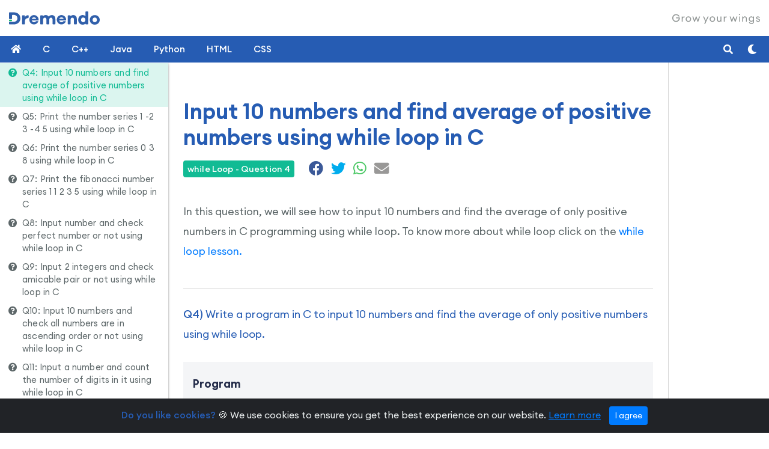

--- FILE ---
content_type: text/html; charset=UTF-8
request_url: https://www.dremendo.com/c-programming-tutorial/c-while-loop-questions/q4-input-10-numbers-and-find-average-of-positive-numbers-in-c
body_size: 6421
content:

<!DOCTYPE html>
<html lang="en">
<head>
    <!-- google tag manager head -->
    <!-- Google Tag Manager -->
<script>(function(w,d,s,l,i){w[l]=w[l]||[];w[l].push({'gtm.start':
            new Date().getTime(),event:'gtm.js'});var f=d.getElementsByTagName(s)[0],
        j=d.createElement(s),dl=l!='dataLayer'?'&l='+l:'';j.async=true;j.src=
        'https://www.googletagmanager.com/gtm.js?id='+i+dl;f.parentNode.insertBefore(j,f);
    })(window,document,'script','dataLayer','GTM-TM28X2S');</script>
<!-- End Google Tag Manager -->


<!-- google adsense code -->
<!--<script async src="https://pagead2.googlesyndication.com/pagead/js/adsbygoogle.js?client=ca-pub-1638449468497050"
     crossorigin="anonymous"></script>-->
<!-- google adsense code end -->


    <meta charset="utf-8">
    <meta http-equiv="X-UA-Compatible" content="IE=edge">
    <meta name="viewport" content="width=device-width, initial-scale=1">
    <title>Input 10 numbers and find average of positive numbers using while loop in C | Dremendo</title>
    <meta name="description" content="Write a program in C to input 10 numbers and find the average of only positive numbers using while loop.">

    <!-- meta-link -->
    <!-- iOS -->
<meta name="apple-mobile-web-app-title" content="Dremendo">
<meta name="apple-mobile-web-app-status-bar-style" content="default">

<!-- Main Link Tags  -->
<link rel="icon" type="image/png" sizes="16x16" href="https://www.dremendo.com/pwa/icons/favicon-16x16.png">
<link rel="icon" type="image/png" sizes="32x32" href="https://www.dremendo.com/pwa/icons/favicon-32x32.png">
<link rel="icon" type="image/png" sizes="96x96" href="https://www.dremendo.com/pwa/icons/favicon-96x96.png">

<!-- Android  -->
<link rel="icon" sizes="128x128" href="https://www.dremendo.com/pwa/icons/android-icon-128x128.png">
<link rel="icon" sizes="192x192" href="https://www.dremendo.com/pwa/icons/android-icon-192x192.png">

<!-- iOS  -->
<link rel="apple-touch-icon" sizes="57x57" href="https://www.dremendo.com/pwa/icons/apple-icon-57x57.png">
<link rel="apple-touch-icon" sizes="60x60" href="https://www.dremendo.com/pwa/icons/apple-icon-60x60.png">
<link rel="apple-touch-icon" sizes="72x72" href="https://www.dremendo.com/pwa/icons/apple-icon-72x72.png">
<link rel="apple-touch-icon" sizes="76x76" href="https://www.dremendo.com/pwa/icons/apple-icon-76x76.png">
<link rel="apple-touch-icon" sizes="114x114" href="https://www.dremendo.com/pwa/icons/apple-icon-114x114.png">
<link rel="apple-touch-icon" sizes="120x120" href="https://www.dremendo.com/pwa/icons/apple-icon-120x120.png">
<link rel="apple-touch-icon" sizes="152x152" href="https://www.dremendo.com/pwa/icons/apple-icon-152x152.png">
<link rel="apple-touch-icon" sizes="167x167" href="https://www.dremendo.com/pwa/icons/apple-icon-167x167.png">
<link rel="apple-touch-icon" sizes="180x180" href="https://www.dremendo.com/pwa/icons/apple-icon-180x180.png">

<!-- Progressive Web App (PWA) Manifest.json  -->
<link rel="manifest" href="https://www.dremendo.com/pwa/manifest.json">

<!-- Android  -->
<meta name="theme-color" content="#305faa">
    <link rel="canonical" href="https://www.dremendo.com/c-programming-tutorial/c-while-loop-questions/q4-input-10-numbers-and-find-average-of-positive-numbers-in-c">

    <!-- Open Graph / Facebook -->
    <meta property="og:type" content="website">
    <meta property="og:site_name" content="Dremendo">
    <meta property="og:url" content="https://www.dremendo.com/c-programming-tutorial/c-while-loop-questions/q4-input-10-numbers-and-find-average-of-positive-numbers-in-c">
    <meta property="og:title" content="Input 10 numbers and find average of positive numbers using while loop in C | Dremendo">
    <meta property="og:description" content="Write a program in C to input 10 numbers and find the average of only positive numbers using while loop.">
    <meta property="og:image" content="https://www.dremendo.com/c-programming-tutorial/images/c-tutorial-share-large.png?nocache=786123">

    <!-- for Whatsapp -->
    <meta property="og:image" content="https://www.dremendo.com/c-programming-tutorial/images/c-tutorial-share-small.png?nocache=786123">
    <meta property="og:image:width" content="400">
    <meta property="og:image:height" content="400">

    <!-- Twitter -->
    <meta property="twitter:card" content="summary_large_image">
    <meta property="twitter:url" content="https://www.dremendo.com/c-programming-tutorial/c-while-loop-questions/q4-input-10-numbers-and-find-average-of-positive-numbers-in-c">
    <meta property="twitter:title" content="Input 10 numbers and find average of positive numbers using while loop in C | Dremendo">
    <meta property="twitter:description" content="Write a program in C to input 10 numbers and find the average of only positive numbers using while loop.">
    <meta property="twitter:image" content="https://www.dremendo.com/c-programming-tutorial/images/c-tutorial-share-large.png?nocache=786123">

    <!-- Preload Font Files -->
    <link rel="preload" href="https://www.dremendo.com/fonts/EuclidCircularA-Bold.woff2" as="font" type="font/woff2" crossorigin="">
    <link rel="preload" href="https://www.dremendo.com/fonts/EuclidCircularA-Regular.woff2" as="font" type="font/woff2" crossorigin="">
    <link rel="preload" href="https://www.dremendo.com/fonts/EuclidCircularA-SemiBold.woff2" as="font" type="font/woff2" crossorigin="">
    <link rel="preload" href="https://www.dremendo.com/fonts/EuclidCircularA-Medium.woff2" as="font" type="font/woff2" crossorigin="">

    <!-- All CSS Files -->
    <link rel="stylesheet" href="https://www.dremendo.com/css/bootstrap-4.3.1.css">
    <link rel="stylesheet" href="https://www.dremendo.com/css/tutorial.css">
    <link rel="stylesheet" href="https://www.dremendo.com/prism/prism.css">
    <link rel="stylesheet" href="https://www.dremendo.com/css/fontawesome/css/all.css">
    <link rel="stylesheet" href="https://www.dremendo.com/fonts/stylesheet.css">

    <!-- All JavaScript Files -->
    <script defer id='jQueryScript' src="https://www.dremendo.com/js/jquery-3.3.1.min.js"></script>
    <script defer src="https://www.dremendo.com/js/bootstrap-4.3.1.min.js"></script>
    <script defer src="https://www.dremendo.com/js/side-menu.js"></script>
    <script defer src="https://www.dremendo.com/prism/prism.js"></script>
</head>

<body>

<!-- google tag manager body -->
<!-- Google Tag Manager (noscript) -->
<noscript><iframe src="https://www.googletagmanager.com/ns.html?id=GTM-TM28X2S"
                  height="0" width="0" style="display:none;visibility:hidden"></iframe></noscript>
<!-- End Google Tag Manager (noscript) -->
<!-- include the header -->
<div class="container-fluid brand">
    <div class="row">
        <div class="col-md-12">
            <a href="https://www.dremendo.com"><img src="https://www.dremendo.com/images/logo.svg" alt="Dremendo" id="dremendo-logo" width="151"></a>
            <h6 class="tag-line"><img src="https://www.dremendo.com/images/tagline.svg" alt="Dremendo Tag Line" id="tagline"></h6>
        </div>
    </div>
</div>

<script>
    // theme setting
    if (localStorage.getItem('theme') == 'dark'){
        document.body.className += "dark-mode";
        document.getElementById('dremendo-logo').setAttribute('src','https://www.dremendo.com/images/logo-white.svg');
    } else {
        document.body.className += "light-mode";
        document.getElementById('dremendo-logo').setAttribute('src','https://www.dremendo.com/images/logo.svg');
    }
</script>

<div class="header">
    <!-- Toggle Button -->
    <div id="menu-button"><i class="fas fa-bars"></i></div>
    <!-- Menu Links -->
    <ul class="header-menu">
        <li>
            <a class="menu-link menu-1" href="https://www.dremendo.com/"><i class="fas fa-home" title="Dremendo"></i></a>
        </li>
        <li>
            <a class="menu-link menu-2" href="https://www.dremendo.com/c-programming-tutorial/" title="Learn C">C</a>
        </li>
        <li>
            <a class="menu-link menu-3" href="https://www.dremendo.com/cpp-programming-tutorial/" title="Learn C++">C++</a>
        </li>
        <li>
            <a class="menu-link menu-4" href="https://www.dremendo.com/java-programming-tutorial/" title="Learn Java">Java</a>
        </li>
        <li>
            <a class="menu-link menu-5" href="https://www.dremendo.com/python-programming-tutorial/" title="Learn Python">Python</a>
        </li>
        <li>
            <a class="menu-link menu-6" href="https://www.dremendo.com/html-tutorial/" title="Learn HTML">HTML</a>
        </li>
        <li>
            <a class="menu-link menu-7" href="https://www.dremendo.com/css-tutorial/" title="Learn CSS">CSS</a>
        </li>
        <li>
            <span class="more-menu">More <i class="fas fa-caret-down"></i></span>
            <div class="mega-menu">
                <div class="container">
                    <div class="row">
                        <div class="col-md-12">
                            <ul class="mega-link">
                                <li><a href="https://www.dremendo.com/c-programming-tutorial/" title="C Programming Tutorial">C Tutorial</a></li>
                                <li><a href="https://www.dremendo.com/cpp-programming-tutorial/" title="C++ Programming Tutorial">C++ Tutorial</a></li>
                                <li><a href="https://www.dremendo.com/java-programming-tutorial/" title="Java Programming Tutorial">Java Tutorial</a></li>
                                <li><a href="https://www.dremendo.com/python-programming-tutorial/" title="Python Programming Tutorial">Python Tutorial</a></li>
                                <li><a href="https://www.dremendo.com/html-tutorial/" title="HTML Tutorial">HTML Tutorial</a></li>
                                <li><a href="https://www.dremendo.com/css-tutorial/" title="CSS Tutorial">CSS Tutorial</a></li>
                            </ul>
                        </div>
                    </div>
                </div>
            </div>
        </li>
    </ul>
    <div class="search-container">
        <div id="google-cse">
            <!--<script async src="https://cse.google.com/cse.js?cx=d63d927168e6d4925"></script>-->
            <div class="gcse-search"></div>
        </div>
    </div>

    <div class="theme-button" title="Dark Mode">
        <i class="fas"></i>
    </div>

    <div class="search-button">
        <i class="fas fa-search"></i>
    </div>

</div>

<!-- side-bar menu -->
<div class="side-menu-container">
    <div class="sidebar-menu">
        <a class="course" href="https://www.dremendo.com/c-programming-tutorial/c-while-loop" title="C while Loop">C while Loop</a>

        <ul class="menu">
            <li class="topic-heading" id="topic1">
                <div class="topic">C while Loop Questions</div>
                <ul class="sub-menu">
                    <li id="topic1-a"><a href="https://www.dremendo.com/c-programming-tutorial/c-while-loop-questions/q1-find-sum-of-1st-10-odd-numbers-in-c" class="menu-item" title="Q1: Find sum of 1st 10 odd numbers using while loop in C">
                            <span class="topic-icon"><i class="fas fa-question-circle"></i></span>Q1: Find sum of 1st 10 odd numbers using while loop in C</a></li>
                    <li id="topic1-b"><a href="https://www.dremendo.com/c-programming-tutorial/c-while-loop-questions/q2-find-sum-of-all-3-digit-even-numbers-in-c" class="menu-item" title="Q2: Find sum of all 3 digit even numbers using while loop in C">
                            <span class="topic-icon"><i class="fas fa-question-circle"></i></span>Q2: Find sum of all 3 digit even numbers using while loop in C</a></li>
                    <li id="topic1-c"><a href="https://www.dremendo.com/c-programming-tutorial/c-while-loop-questions/q3-input-10-numbers-and-print-the-smallest-in-c" class="menu-item" title="Q3: Input 10 numbers and print the smallest using while loop in C">
                            <span class="topic-icon"><i class="fas fa-question-circle"></i></span>Q3: Input 10 numbers and print the smallest using while loop in C</a></li>
                    <li id="topic1-d"><a href="https://www.dremendo.com/c-programming-tutorial/c-while-loop-questions/q4-input-10-numbers-and-find-average-of-positive-numbers-in-c" class="menu-item" title="Q4: Input 10 numbers and find average of positive numbers using while loop in C">
                            <span class="topic-icon"><i class="fas fa-question-circle"></i></span>Q4: Input 10 numbers and find average of positive numbers using while loop in C</a></li>
                    <li id="topic1-e"><a href="https://www.dremendo.com/c-programming-tutorial/c-while-loop-questions/q5-print-the-number-series-1-23-45-in-c" class="menu-item" title="Q5: Print the number series 1 -2 3 -4 5 using while loop in C">
                            <span class="topic-icon"><i class="fas fa-question-circle"></i></span>Q5: Print the number series 1 -2 3 -4 5 using while loop in C</a></li>
                    <li id="topic1-f"><a href="https://www.dremendo.com/c-programming-tutorial/c-while-loop-questions/q6-print-the-number-series-0-3-8-in-c" class="menu-item" title="Q6: Print the number series 0 3 8 using while loop in C">
                            <span class="topic-icon"><i class="fas fa-question-circle"></i></span>Q6: Print the number series 0 3 8 using while loop in C</a></li>
                    <li id="topic1-g"><a href="https://www.dremendo.com/c-programming-tutorial/c-while-loop-questions/q7-print-the-fibonacci-number-series-1-1-2-3-5-in-c" class="menu-item" title="Q7: Print the fibonacci number series 1 1 2 3 5 using while loop in C">
                            <span class="topic-icon"><i class="fas fa-question-circle"></i></span>Q7: Print the fibonacci number series 1 1 2 3 5 using while loop in C</a></li>
                    <li id="topic1-h"><a href="https://www.dremendo.com/c-programming-tutorial/c-while-loop-questions/q8-input-number-and-check-perfect-number-or-not-in-c" class="menu-item" title="Q8: Input number and check perfect number or not using while loop in C">
                            <span class="topic-icon"><i class="fas fa-question-circle"></i></span>Q8: Input number and check perfect number or not using while loop in C</a></li>
                    <li id="topic1-i"><a href="https://www.dremendo.com/c-programming-tutorial/c-while-loop-questions/q9-input-2-integers-and-check-amicable-pair-or-not-in-c" class="menu-item" title="Q9: Input 2 integers and check amicable pair or not using while loop in C">
                            <span class="topic-icon"><i class="fas fa-question-circle"></i></span>Q9: Input 2 integers and check amicable pair or not using while loop in C</a></li>
                    <li id="topic1-j"><a href="https://www.dremendo.com/c-programming-tutorial/c-while-loop-questions/q10-input-10-numbers-and-check-ascending-order-or-not-in-c" class="menu-item" title="Q10: Input 10 numbers and check all numbers are in ascending order or not using while loop in C">
                            <span class="topic-icon"><i class="fas fa-question-circle"></i></span>Q10: Input 10 numbers and check all numbers are in ascending order or not using while loop in C</a></li>
                    <li id="topic1-k"><a href="https://www.dremendo.com/c-programming-tutorial/c-while-loop-questions/q11-input-number-and-count-digits-in-c" class="menu-item" title="Q11: Input a number and count the number of digits in it using while loop in C">
                            <span class="topic-icon"><i class="fas fa-question-circle"></i></span>Q11: Input a number and count the number of digits in it using while loop in C</a></li>
                    <li id="topic1-l"><a href="https://www.dremendo.com/c-programming-tutorial/c-while-loop-questions/q12-input-number-and-check-all-digits-even-or-not-in-c" class="menu-item" title="Q12: Input a number and check whether all digits are even or not using while loop in C">
                            <span class="topic-icon"><i class="fas fa-question-circle"></i></span>Q12: Input a number and check whether all digits are even or not using while loop in C</a></li>
                    <li id="topic1-m"><a href="https://www.dremendo.com/c-programming-tutorial/c-while-loop-questions/q13-input-number-and-check-digits-in-ascending-order-or-not-in-c" class="menu-item" title="Q13: Input a number and check digits are in ascending order or not using while loop in C">
                            <span class="topic-icon"><i class="fas fa-question-circle"></i></span>Q13: Input a number and check digits are in ascending order or not using while loop in C</a></li>
                    <li id="topic1-n"><a href="https://www.dremendo.com/c-programming-tutorial/c-while-loop-questions/q14-input-number-and-check-palindrome-number-or-not-in-c" class="menu-item" title="Q14: Input a number and check it is a palindrome number or not using while loop in C">
                            <span class="topic-icon"><i class="fas fa-question-circle"></i></span>Q14: Input a number and check it is a palindrome number or not using while loop in C</a></li>
                    <li id="topic1-o"><a href="https://www.dremendo.com/c-programming-tutorial/c-while-loop-questions/q15-input-number-and-check-armstrong-number-or-not-in-c" class="menu-item" title="Q15: Input a number and check it is an armstrong number or not using while loop in C">
                            <span class="topic-icon"><i class="fas fa-question-circle"></i></span>Q15: Input a number and check it is an armstrong number or not using while loop in C</a></li>

                    <li id="topic1-g"><a href="https://www.dremendo.com/c-programming-tutorial/c-do-while-loop" class="menu-item" title="C do while Loop">
                            <span class="topic-icon"><i class="fas fa-play-circle"></i></span>C do while Loop</a></li>
                </ul>
            </li>
        </ul>
        <br>
    </div>
</div>

<!-- website content -->
<div class="site-content">
    <div class="container-fluid">
        <div class="row">
            <div class="col-lg-10 page-content">

                <!--space for google ad sense-->
                <div class="row">
                    <div class="col-lg-12">
                        <!-- Ezoic - top_of_page - top_of_page -->
                        <div id="ezoic-pub-ad-placeholder-103"></div>
                        <!-- End Ezoic - top_of_page - top_of_page -->
                    </div>
                </div>

                <div class="row">
                    <div class="col-md-12">
                        <h1>Input 10 numbers and find average of positive numbers using while loop in C</h1>
                        <h6 class="badge badge-success">while Loop - Question 4</h6>
                        <div class="share">
                            <a href="https://facebook.com/sharer/sharer.php?u=https://www.dremendo.com/c-programming-tutorial/c-while-loop-questions/q4-input-10-numbers-and-find-average-of-positive-numbers-in-c" target="_blank" title="Share on Facebook"><i class="fab fa-facebook"></i></a>
                            <a class="twitter-share-button" href="https://twitter.com/intent/tweet?url=https://www.dremendo.com/c-programming-tutorial/c-while-loop-questions/q4-input-10-numbers-and-find-average-of-positive-numbers-in-c" target="_blank" title="Share on Twitter"><i class="fab fa-twitter"></i></a>
                            <a href="https://api.whatsapp.com/send?text=https://www.dremendo.com/c-programming-tutorial/c-while-loop-questions/q4-input-10-numbers-and-find-average-of-positive-numbers-in-c" target="_blank" title="Share on Whatsapp"><i class="fab fa-whatsapp"></i></a>
                            <a href="/cdn-cgi/l/email-protection#[base64]" target="_blank" title="Share on Email"><i class="fas fa-envelope"></i></a>
                        </div>
                        <div class="topic-description">
                            <p>In this question, we will see how to input 10 numbers and find the average of only positive numbers in C programming using while loop. To know more about while loop click on the <a href="https://www.dremendo.com/c-programming-tutorial/c-while-loop" class="links" title="C while Loop Lesson" target="_blank">while loop lesson.</a></p>
                        </div>
                    </div>
                </div>
                <div class="topic-divider"></div>
                <div class="row">
                    <div class="col-md-12">
                        <p class="dr-p add-mr-tp para-color"><b>Q4)</b> Write a program in C to input 10 numbers and find the average of only positive numbers using while loop.</p>
                        <div class="solution">
                            <div class="example-panel">
                                <h4>Program</h4>
                                <div class="example-container remove-mr-bt">
                                <pre class="line-numbers"><code class="language-c">#include &lt;stdio.h&gt;
#include &lt;conio.h&gt;

int main()
{
    int i=1,n,sum=0,c=0;
    float avg=0;

    printf("Enter 10 numbers\n");
    while(i&lt;=10)
    {
        scanf("%d",&n);
        if(n&gt;0)
        {
            sum=sum+n;
            c=c+1;
            avg=sum/(float)c;
        }

        i=i+1;
    }
    printf("Average of positive numbers = %f",avg);
    return 0;
}</code></pre>
                                </div>
                            </div>

                            <div class="output-panel">
                                <h4>Output</h4>
                                <div class="output-container">
        <pre>Enter 10 numbers
-12
-6
12
-4
20
3
-89
-51
-7
5
Average of positive numbers = 10.000000</pre>
                                </div>
                            </div>
                        </div>

                    </div>
                </div>

                <div class="row hide-video">
                    <div class="col-md-12">
                        <div class="embed-responsive embed-responsive-16by9 video-tutorial"
                             data-yt-url="https://www.youtube.com/embed/qMKvgR5hUDY?rel=0&showinfo=0&autoplay=1">
                            <img src="https://www.dremendo.com/c-programming-tutorial/images/c-tutorial.jpg" class="img-fluid" id="video-poster"
                                 alt="video-poster">
                        </div>
                    </div>
                </div>

                <!--<div class="row">
                    <div class="col-md-12">

                    </div>
                </div>-->

                <br>
                <div class="lesson-browser">
                    <a href="#" class="btn prev-btn color-btn"><i
                                class="fas fa-angle-left"></i>
                        Previous</a>
                    <a href="#" class="btn next-btn color-btn">Next <i
                                class="fas fa-angle-right"></i></a>
                </div>
            </div>

            <div class="col-lg-2 sidebar-content">
                <div class="row remove-row-margin">
                    <!--space for google ad sense-->
                    <div class="col-lg-12 remove-col-padding">
                        <!--<img src="https://www.dremendo.com/images/right_top_add.jpg" alt="ads"
                            class="img-fluid d-block m-auto stick-ads">-->

                        <!-- Ezoic - sidebar_floating_1 - sidebar_floating_1 -->
                        <div id="ezoic-pub-ad-placeholder-113"></div>
                        <!-- End Ezoic - sidebar_floating_1 - sidebar_floating_1 -->
                    </div>
                </div>
            </div>
        </div>

        <div class="row content-footer">
            <div class="col-lg-12">
                <!--space for google ad sense-->
                <!--<img src="https://www.dremendo.com/images/bottom_add.jpg" alt="ads"
                             class="img-fluid d-block m-auto">-->

                <!-- Ezoic - bottom_of_page - bottom_of_page -->
                <div id="ezoic-pub-ad-placeholder-105"></div>
                <!-- End Ezoic - bottom_of_page - bottom_of_page -->
            </div>
        </div>
    </div>

    <!--include the footer-->
    <div class="container-fluid footer">
    <div class="line-bar3"></div>
    <div class="container">
        <div class="row">
            <div class="col-lg-4 info1">
                <a href="#"><img src="https://www.dremendo.com/images/logo-white.svg" alt="Dremendo" title="Dremendo"></a>
                <p>For over a decade, Dremendo has been recognized for providing quality education. We proudly introduce our newly open online learning platform, which offers free access to popular computer courses.</p>

            </div>
            <div class="offset-1 col-lg-3 col-sm-6 info2">
                <h5 class="footer-font-color">Our Courses</h5>
                <div class="line-bar2"></div>
                <ul>
                    <li><span class="fa-li"><i class="fas fa-chevron-right"></i></span><a href="https://www.dremendo.com/c-programming-tutorial/" title="C Tutorial">C Tutorial</a></li>
                    <li><span class="fa-li"><i class="fas fa-chevron-right"></i></span><a href="https://www.dremendo.com/cpp-programming-tutorial/" title="C++ Tutorial">C++ Tutorial</a></li>
                    <li><span class="fa-li"><i class="fas fa-chevron-right"></i></span><a href="https://www.dremendo.com/java-programming-tutorial/" title="Java Tutorial">Java Tutorial</a></li>
                    <li><span class="fa-li"><i class="fas fa-chevron-right"></i></span><a href="https://www.dremendo.com/python-programming-tutorial/" title="Python Tutorial">Python Tutorial</a></li>
                    <li><span class="fa-li"><i class="fas fa-chevron-right"></i></span><a href="https://www.dremendo.com/html-tutorial/" title="HTML Tutorial">HTML Tutorial</a></li>
                    <li><span class="fa-li"><i class="fas fa-chevron-right"></i></span><a href="https://www.dremendo.com/css-tutorial/" title="CSS Tutorial">CSS Tutorial</a></li>
                </ul>
            </div>
            <div class="col-lg-4 col-sm-6 info3">
                <h5 class="footer-font-color">News Updates</h5>
                <div class="line-bar2"></div>
                <form name="subscribe" id="subscribe">
                    <div class="row">
                        <div class="col-md-12">
                            <div id="email_error2" class="error"></div>
                            <div class="input-group mb-3">
                                <input type="email" class="form-control" name="semail" id="semail" placeholder="Enter Your Email">
                                <div class="input-group-append">
                                    <button type="button" class="btn color-btn2" onclick="subscribeNow()">Subscribe</button>
                                </div>
                            </div>
                        </div>
                    </div>
                </form>
                <ul class="social-networks">
                    <li><a href="https://www.facebook.com/Dremendo-111698534033940" target="_blank" title="Follow us on facebook"><i class="fab fa-facebook"></i></a></li>
                    <li><a href="https://twitter.com/Dremendo1" target="_blank" title="Follow us on twitter"><i class="fab fa-twitter"></i></a></li>
                    <li><a href="https://www.youtube.com/channel/UCO88g64vsnRxQixTmZheI5g/featured" target="_blank" title="Subscribe us on youtube"><i class="fab fa-youtube"></i></a></li>
                    <li><a href="https://www.instagram.com/dremendo1" target="_blank" title="Follow us on instagram"><i class="fab fa-instagram"></i></a></li>
                </ul>
            </div>
        </div>
    </div>
</div>

<div class="container-fluid copyright-info">
    <div class="container">
        <div class="row">
            <div class="col-lg-4 copyright">
                <span>&copy; 2025 Dremendo. All Rights Reserved.</span>
            </div>
            <div class="col-lg-8 other-links">
                <ul>
                    <li><a href="https://www.dremendo.com/pricing" title="Pricing">Pricing</a></li>
                    <li><a href="https://www.dremendo.com/refund-and-cancel" title="Refund and Cancellation">Refund and Cancellation</a></li>
                    <li><a href="https://www.dremendo.com/about" title="About Us">About Us</a></li>
                    <li><a href="https://www.dremendo.com/contact" title="Contact">Contact</a></li>
                    <li><a href="https://www.dremendo.com/privacy-policy" title="Privacy Policy">Privacy Policy</a></li>
                    <li><a href="https://www.dremendo.com/terms-of-service" title="Terms of Service">Terms</a></li>
                </ul>
            </div>
        </div>
    </div>
</div>

<!-- START Bootstrap-Cookie-Alert -->
<div class="alert text-center cookiealert" role="alert">
    <b>Do you like cookies?</b> &#x1F36A; We use cookies to ensure you get the best experience on our website. <a href="https://cookiesandyou.com/" target="_blank">Learn more</a>

    <button type="button" class="btn btn-primary btn-sm acceptcookies">
        I agree
    </button>
</div>
<!-- END Bootstrap-Cookie-Alert --></div>


<script data-cfasync="false" src="/cdn-cgi/scripts/5c5dd728/cloudflare-static/email-decode.min.js"></script><script>
    jQueryScript.addEventListener('load', function () {
        $(document).ready(function () {
            var target = $('#topic1');
            target.addClass('show-menu');
            target.find(".sub-menu").animate({'height': 'toggle'}, 300);
            target.find('.topic').addClass('active-topic');
            $('#topic1-d').addClass('active-menu');

            //scrolling the menu to the selected topic
            $('.sidebar-menu').animate({
                scrollTop: $('#topic1-d').offset().top - $('.sidebar-menu').offset().top + $('.sidebar-menu').scrollTop() - 1
            });

            //loading youtube video on click
            $('#video-poster').click(function () {
                $('.video-tutorial').html('<iframe allowfullscreen frameborder="0" class="embed-responsive-item" src="' + $('.video-tutorial').data('yt-url') + '"></iframe>');
                $('#youtube-video').hide();
            });

            $('.footer .container').addClass('container-fluid').removeClass('container');
            $('.copyright-info .container').addClass('container-fluid').removeClass('container');

            $('.prev-btn').attr('href', 'https://www.dremendo.com/c-programming-tutorial/c-while-loop-questions/q3-input-10-numbers-and-print-the-smallest-in-c');
            $('.next-btn').attr('href', 'https://www.dremendo.com/c-programming-tutorial/c-while-loop-questions/q5-print-the-number-series-1-23-45-in-c');
            adjustSideMenu();
        });
    });

</script>
<script src="https://www.dremendo.com/js/main.js"></script>
<script defer src="https://static.cloudflareinsights.com/beacon.min.js/vcd15cbe7772f49c399c6a5babf22c1241717689176015" integrity="sha512-ZpsOmlRQV6y907TI0dKBHq9Md29nnaEIPlkf84rnaERnq6zvWvPUqr2ft8M1aS28oN72PdrCzSjY4U6VaAw1EQ==" data-cf-beacon='{"version":"2024.11.0","token":"bd40bc3e9bf74d599c5ac008fd79f198","r":1,"server_timing":{"name":{"cfCacheStatus":true,"cfEdge":true,"cfExtPri":true,"cfL4":true,"cfOrigin":true,"cfSpeedBrain":true},"location_startswith":null}}' crossorigin="anonymous"></script>
</body>
</html>

--- FILE ---
content_type: text/css
request_url: https://www.dremendo.com/css/tutorial.css
body_size: 3860
content:
:root{--brand-bg-color:#fff;--site-bg-color:#fff;--header-menu-bg-color:#265cb3;--menu-link-color:#fff;--header-button-color:#fff;--p-color:#5d6769;--main-heading-color:#265cb3;--sub-heading-color:#222a48;--facebook-icon-color:#3b5998;--twitter-icon-color:#00aced;--whatsapp-icon-color:#4ac764;--email-icon-color:#999897;--definition-bg-color:#eaf5ff;--definition-border-color:#265cb3;--text-bold-color:#265cb3;--divider-border-color:#d6d6d6;--button-bg-color:#265cb3;--example-panel-bg-color:#f4f5f7;--output-panel-bg-color:#f4f5f7;--check-square-color:#11bb94;--course-color:#265cb3;--side-menu-bg-color:#f4f5f7;--menu-topic-bg-color:#f4f5f7;--menu-topic-color:#5d6769;--menu-active-topic-bg-color:#11bb94;--sub-menu-bg-color:#fff;--sub-menu-color:#5d6769;--active-sub-menu-bg-color:#dbf5ef;--active-sub-menu-color:#11bb94;--sub-menu-hover-bg-color:#dbf5ef;--sub-menu-hover-color:#11bb94;--code-and-output-bg-color:#222a48;--table-td-color:#000;--table-border-color:#dee2e6;--table-header-bg-color:#265cb3;--table-header-color:#fff;--footer-bg-color:#222a48;--copyright-info-bg-color:#222a48;--font-consolas-color:#212529;--quiz-bg-color:#fff;--quiz-tab-border-color:#fff;--quiz-heading-color:#265cb3;--quiz-button-bg-color:none;--quiz-button-color:#222a48;--quiz-button-border-color:#222a48;--exercise-sub-heading-color:#222a48;--master-anchor-tag-color:#007bff;--exercise-question-para-color:#265cb3;--scrollbar-track-bg-color:#e6e6e6;--scrollbar-scrollbar-thumb:#c3c3c3;--scrollbar-scrollbar-thumb-active:#acacac}.dark-mode{--brand-bg-color:#111016;--site-bg-color:#111016;--header-menu-bg-color:#252525;--menu-link-color:#9e9e9e;--header-button-color:#9e9e9e;--p-color:#b7b7b7;--main-heading-color:#d5d5d4;--sub-heading-color:#d5d5d4;--facebook-icon-color:#999897;--twitter-icon-color:#999897;--whatsapp-icon-color:#999897;--email-icon-color:#999897;--definition-bg-color:#1e1f24;--definition-border-color:#11bb94;--text-bold-color:#7ec699;--divider-border-color:#49494b;--button-bg-color:none;--example-panel-bg-color:#1e1f24;--output-panel-bg-color:#1e1f24;--check-square-color:#8e9fa9;--course-color:#31d5af;--side-menu-bg-color:#303030;--menu-topic-bg-color:#303030;--menu-topic-color:#ccc6c6;--menu-active-topic-bg-color:#4a4a4a;--sub-menu-bg-color:#252525;--sub-menu-color:#ccc6c6;--active-sub-menu-bg-color:#1d1d1d;--active-sub-menu-color:#31d5af;--sub-menu-hover-bg-color:#1d1d1d;--sub-menu-hover-color:#31d5af;--code-and-output-bg-color:#151722;--table-td-color:#c6c6c6;--table-border-color:#49494b;--table-header-bg-color:#252525;--table-header-color:#fff;--footer-bg-color:#122029;--copyright-info-bg-color:#122029;--font-consolas-color:#b7b7b7;--quiz-bg-color:#e5f7f3;--quiz-tab-border-color:#e5f7f3;--quiz-heading-color:#222a48;--quiz-button-bg-color:none;--quiz-button-color:#222a48;--quiz-button-border-color:#222a48;--exercise-sub-heading-color:#222a48;--master-anchor-tag-color:#64bb7f;--exercise-question-para-color:#7ec699;--scrollbar-track-bg-color:#383838;--scrollbar-scrollbar-thumb:#545454;--scrollbar-scrollbar-thumb-active:#676767}::-webkit-scrollbar{width:8px;height:8px}::-webkit-scrollbar-track{background:var(--scrollbar-track-bg-color)}::-webkit-scrollbar-thumb{background:var(--scrollbar-scrollbar-thumb);border-radius:5px}::-webkit-scrollbar-thumb:hover{background:var(--scrollbar-scrollbar-thumb-active)}body,html{width:100%;height:100%}body{background-color:var(--site-bg-color);font-family:"Euclid Circular A","Source Sans Pro","Helvetica Neue","Helvetica","Arial",sans-serif}.brand{background-color:var(--brand-bg-color)}.brand img{margin:19px 0}.tag-line{color:#265cb3;float:right;margin:0!important;position:relative;top:4px}.header{width:100%;height:44px;background-color:var(--header-menu-bg-color);position:relative;z-index:10001}.site-content{background-color:var(--site-bg-color);margin-left:280px}.page-content{padding:30px 25px;border-right:1px solid var(--divider-border-color)}.sidebar-content{padding:30px 8px}.ez-sticky{top:60px!important}.ezmob-footer-close{color:#424242!important;border-radius:5px!important}.reportline{display:none!important}.remove-row-margin{margin-left:0;margin-right:0}.remove-col-padding{padding-left:0;padding-right:0}.content-footer{border-top:1px solid var(--divider-border-color);padding:30px 0}.courses{margin-top:80px;margin-bottom:50px}#menu-button{display:none;line-height:44px;padding:0 20px;float:left}.search-button{height:44px;float:right;width:40px}.search-button:hover{cursor:pointer}.search-button i{color:var(--header-button-color);line-height:44px;text-align:center;display:block}.theme-button{height:44px;float:right;width:40px;margin-right:8px}.theme-button:hover{cursor:pointer}.theme-button i{color:var(--header-button-color);line-height:44px;text-align:center;display:block}#menu-button i{color:var(--header-button-color)}#menu-button:hover{cursor:pointer}.menu-button-active{background-color:#11bb94}.menu-button-active i{color:#fff!important}.header-menu{padding:0;margin:0;list-style-type:none}.header-menu li{float:left}.menu-link{display:block;line-height:44px;padding:0 18px;color:var(--menu-link-color);text-decoration:none;font-family:"Euclid Circular A","Source Sans Pro","Helvetica Neue","Helvetica","Arial",sans-serif;font-size:.95em;font-weight:500;transition:all .3s ease}.more-menu{display:none;line-height:44px;padding:0 18px;color:#fff;text-decoration:none;font-family:"Euclid Circular A","Source Sans Pro","Helvetica Neue","Helvetica","Arial",sans-serif;font-size:.95em;font-weight:500;transition:all .3s ease}.menu-link:hover{background-color:#11bb94;text-decoration:none;color:#fff;cursor:pointer}.more-menu:hover{background-color:#11bb94;text-decoration:none;color:#fff;cursor:pointer}.menu-link-active{background-color:#11bb94;text-decoration:none;color:#fff}.mega-menu{position:absolute;background-color:var(--header-menu-bg-color);z-index:500;display:none}.mega-menu .col-md-12{padding:0}.mega-menu li{float:none}.mega-link{padding:0;margin:0;list-style-type:none}.mega-link a{display:block;line-height:38px;padding:0 25px;color:#fff;text-decoration:none;font-family:"Euclid Circular A","Source Sans Pro","Helvetica Neue","Helvetica","Arial",sans-serif;font-size:.95em;font-weight:500;transition:all .3s ease}.mega-link a:hover{background-color:#11bb94;text-decoration:none;color:#fff;cursor:pointer}.info1,.copyright{padding-left:50px}.footer{margin-top:20px}@media (max-width: 500px){.page-content{padding:30px 15px}}@media (max-width: 568px){.brand img{float:none;display:block;margin-left:auto;margin-right:auto}.brand h6{display:none}.menu-2,.menu-3,.menu-4,.menu-5,.menu-6,.menu-7{display:none}}@media (max-width: 668px){.menu-6{display:none}.share{clear:both;float:left!important;margin-left:0!important;position:relative;top:-40px;padding-left:0!important}.fa-facebook-square{margin-left:0!important}}@media (max-width: 786px){.menu-7{display:none}.more-menu{display:block}}@media (max-width: 992px){.info1,.copyright,.footer-link{padding-left:15px!important}#menu-button{display:block}.page-content{border-right:none}}@media (max-width: 1200px){.footer-link{padding-left:50px;margin-top:12px}}.side-menu-container{position:fixed;top:0;padding-top:104px;padding-bottom:0;height:100%;width:280px;background-color:transparent;z-index:10000;transform:translate3d(0,0,0);transition:transform 400ms cubic-bezier(0.645,0.045,0.355,1)}.sidebar-menu{height:100%;width:280px;background-color:var(--side-menu-bg-color);overflow-y:auto;overflow-x:hidden;-webkit-box-shadow:0 0 5px -2px rgba(0,0,0,1);-moz-box-shadow:0 0 5px -2px rgba(0,0,0,1);box-shadow:0 0 5px -2px rgba(0,0,0,1)}.course{display:flex;line-height:25px;text-decoration:none;font-size:1em;margin:18px 0;color:var(--course-color);font-weight:500;letter-spacing:.01em}.course:before{font-family:"Font Awesome 5 Free";content:"\f518";font-weight:700;color:var(--course-color);padding:0 9px;font-size:.96em}.course:hover{text-decoration:none;color:var(--course-color)}.menu{padding:0;list-style-type:none;margin-bottom:0}.show-menu .topic:before{font-family:"Font Awesome 5 Free";content:"\f107"!important;font-weight:700;color:#fff!important;width:20px;display:inline-block}.show-menu .topic{background-color:var(--menu-active-topic-bg-color);color:#fff}.topic{padding:8px 0 8px 10px;background-color:var(--menu-topic-bg-color);color:var(--menu-topic-color);cursor:pointer;font-family:"Euclid Circular A","Source Sans Pro","Helvetica Neue","Helvetica","Arial",sans-serif;font-size:1em;transition:all .2s ease;font-weight:500;display:flex;letter-spacing:.01em}.topic-heading .topic:before{font-family:"Font Awesome 5 Free";content:"\f105";color:#5d6769;font-weight:700;width:20px;display:inline-block}.active-menu a{color:var(--active-sub-menu-color)!important;background-color:var(--active-sub-menu-bg-color)}.active-menu a .topic-icon{color:var(--active-sub-menu-color)!important;background-color:#dbf5ef}.active-menu:hover a{color:var(--active-sub-menu-color)!important;background-color:var(--active-sub-menu-bg-color)!important}.sub-menu{padding:0;list-style-type:none;display:none;background-color:var(--sub-menu-bg-color)}.sub-menu li{border-right:none;border-bottom:none;border-left:none}.sub-menu li a{display:flex;align-items:stretch;color:var(--sub-menu-color);text-decoration:none;padding:5px 14px;cursor:pointer;font-family:"Euclid Circular A","Source Sans Pro","Helvetica Neue","Helvetica","Arial",sans-serif;transition:all .3s ease;font-size:.9125625em;font-weight:400;letter-spacing:.01em}.topic-icon{margin-right:8px;color:#5d6769;font-weight:700;background-color:transparent!important}.sub-menu li a:hover{color:var(--sub-menu-hover-color);background-color:var(--sub-menu-hover-bg-color)}.sub-menu li a:hover .topic-icon{color:#11bb94;background-color:#dbf5ef}@media (max-width: 1200px){.side-menu-container{position:fixed!important;left:-280px}.site-content{margin-left:0}#menu-button{display:block}}@media (max-width: 1366px){.sidebar-menu{max-width:280px}}.show-sidebar-menu{transform:translate3d(280px,0,0)}.search-container{position:absolute;right:90px;height:44px;width:345px;background-color:var(--header-menu-bg-color);padding-left:8px;display:none}#google-cse{position:relative;top:8px;width:275px;border-radius:6px;background-color:#fff;height:28px;float:right}.gsc-control-cse{border:none!important;background-color:transparent!important;padding:0!important}.gsc-search-button{outline:none!important;margin-left:0!important}.gsc-search-button svg{height:12px!important}.gsc-search-button-v2{left:0;right:0;border:none!important;border-radius:6px!important;padding:5px 12px!important;margin-left:0;position:relative;top:2px;outline:none!important;margin-right:3px!important}.gsc-input-box{position:relative;top:2px;border-radius:6px;border-top-width:0!important;border-left-width:0!important;border-bottom-width:0!important;padding-top:0!important;padding-bottom:0!important}.gsc-input{padding:0 5px!important}input.gsc-input{font-size:.875em!important;font-family:"Euclid Circular A","Source Sans Pro","Helvetica Neue","Helvetica","Arial",sans-serif;width:100%!important;height:19px!important;background-image:none!important}.gsib_a{padding:0!important}.gsib_b{display:none}.badge-success{color:#fff;background-color:#11bb94;font-size:.9em;margin-bottom:40px!important;margin-top:17px!important;padding:7px;float:left;font-weight:500;letter-spacing:.01em}.title-img{clear:both;float:left}.share{float:left;margin-left:10px;margin-top:16px;border-radius:5px;padding:2px 10px 0}.share i:before{font-size:1.6em;display:inline-block;transition:.8s ease}.share a:hover i::before{transform:rotateY(360deg)}.fa-facebook{color:var(--facebook-icon-color);margin:0 4px;font-size:.96em}.fa-twitter{color:var(--twitter-icon-color);margin:0 4px;font-size:.96em}.fa-whatsapp{color:var(--whatsapp-icon-color);margin:0 4px;font-size:.96em}.fa-envelope{color:var(--email-icon-color);margin:0 0 0 5px;font-size:.96em}.fa-check-square{color:var(--check-square-color)}.h4-top-margin{margin-top:50px!important}.site-content h1{font-size:2.25em;font-weight:600!important;margin:30px 0 0;color:var(--main-heading-color)}.site-content h2{font-size:1.6875em;font-weight:600!important;margin-top:46px;margin-bottom:20px;color:var(--sub-heading-color)}.site-content h3{font-size:1.5em;font-weight:600!important;margin-top:46px;margin-bottom:20px;color:var(--sub-heading-color)}.site-content h4{font-size:1.2em;font-weight:600!important;margin-top:46px;margin-bottom:20px;color:var(--sub-heading-color)}.site-content h5{font-size:1em;font-weight:600!important;margin-top:46px;margin-bottom:20px;color:var(--sub-heading-color)}.example{display:block;font-size:1.2em;font-weight:600!important;color:var(--sub-heading-color)}.prism-live{margin-top:8px;margin-bottom:8px}.topic-description{clear:both;float:left}.topic-description p{font-size:1.1em!important;font-weight:400;color:var(--p-color);line-height:1.875em;margin-bottom:0}.links{text-decoration:none!important}.links:hover{color:#11bb94}.dr-ul{list-style-type:none}.dr-ul li{font-size:1.125em;padding:5px 0;line-height:1.875em;color:var(--p-color)}.dr-p{font-size:1.125em;line-height:1.875em;color:var(--p-color);margin-bottom:0}.dr-np{font-size:1.125em;color:var(--p-color)}.dr-pm{margin:12px 0}.add-mr-tp{margin-top:25px!important}.add-mr-bt{margin-bottom:20px!important}.remove-mr-bt{margin-bottom:0!important}.remove-mr-tp{margin-top:0!important}.dr-pre{font-size:1.125em;color:var(--p-color);font-family:"Euclid Circular A","Source Sans Pro","Helvetica Neue","Helvetica","Arial",sans-serif}.my-table-bordered td{border:1px solid var(--table-border-color);color:var(--table-td-color)}.my-table-bordered tbody tr:nth-child(1){background-color:var(--table-header-bg-color)}.my-table-bordered tbody tr:nth-child(1) td b{color:var(--table-header-color)}.fixed-table-width{min-width:740px}#quiz{background-color:var(--quiz-bg-color)}.quiz-arena h2{color:var(--sub-heading-color)!important}#quiz-name{color:var(--quiz-heading-color)!important}#quiz .button{background-color:var(--quiz-button-bg-color)!important;color:var(--quiz-button-color)!important;border:2px solid var(--quiz-button-border-color)!important}.nav-link.active{background-color:var(--quiz-bg-color)!important;border-bottom-color:var(--quiz-tab-border-color)!important}.definition-container{width:100%;overflow:hidden;padding:20px 30px;background-color:var(--definition-bg-color);border-left:6px solid var(--definition-border-color)}.definition-container p{margin:0;color:var(--p-color);font-size:1.125em;line-height:1.875em}.example-panel{padding:15px;margin-top:25px;background-color:var(--example-panel-bg-color)}.example-panel h3{margin:10px 0 20px!important;font-size:1.375em}.example-panel h4{margin:10px 0 20px!important}.example-container{width:100%;border-left:6px solid #11bb94;margin-bottom:18px}pre[class*=language-]{background:var(--code-and-output-bg-color)!important}.output-panel{padding:0 15px 15px;background-color:var(--output-panel-bg-color)}.output-panel h3{margin:0 0 20px!important}.output-panel h4{margin:0 0 20px!important}.output-container{width:100%;overflow:hidden;padding:10px 15px;background-color:var(--code-and-output-bg-color);color:#ccc;margin-bottom:18px;font-family:Consolas,Monaco,'Andale Mono','Ubuntu Mono',monospace}.output-container-white{width:100%;overflow:hidden;background-color:#fff;margin-bottom:18px}.output-container-white h1,.output-container-white h2,.output-container-white h3,.output-container-white h4,.output-container-white h5,.output-container-white h6{color:#000}.output-container pre{font-family:Consolas,Monaco,'Andale Mono','Ubuntu Mono',monospace;color:#ccc;font-size:1em;margin:0}.example-container p{margin:0}.solution{margin-top:30px}.solution,#loading{display:block}.para-color{color:var(--exercise-question-para-color)}.font-Consolas{font-family:Consolas,Monaco,'Andale Mono','Ubuntu Mono',monospace;font-size:1em;word-spacing:.1875em;margin-bottom:0;color:var(--font-consolas-color)}.container-padding-left{padding-left:30px!important;padding-top:10px!important;padding-bottom:10px!important}.site-content b{color:var(--text-bold-color);font-weight:500}.site-content td{font-family:"Euclid Circular A","Source Sans Pro","Helvetica Neue","Helvetica","Arial",sans-serif;font-size:1.125em!important}.video-tutorial{margin-top:10px}#video-poster{position:absolute;top:0;cursor:pointer}.hide-video{display:none}.hidden{display:none}.lesson-browser{width:100%;overflow:hidden;margin:15px 0}.topic-divider{width:100%;height:1px;background:var(--divider-border-color);margin-top:46px}.empty-divider{width:100%;height:1px;background:var(--divider-border-color)}.color-btn{background-color:var(--button-bg-color);border-radius:5px;border-color:#dfe4e2;color:#fff;padding-left:20px;padding-right:20px;font-weight:500;transition:all .2s ease;letter-spacing:.01em}.color-btn:hover{background-color:#11bb94;border-color:#dfe4e2;color:#fff}.color-btn2{background-color:#265cb3;border-radius:5px;border-color:#dfe4e2;color:#fff;padding-left:20px;padding-right:20px;font-weight:500;transition:all .2s ease;letter-spacing:.01em}.color-btn2:hover{background-color:#11bb94;border-color:#dfe4e2;color:#fff}.btn-success.disabled{color:#fff;background-color:#4c4c4c!important;border-color:#4c4c4c!important}.color-btn:focus{box-shadow:none!important}.color-btn:active i{color:#fff!important}.color-btn:hover i{color:#fff}.color-btn2:focus{box-shadow:none!important}.color-btn2:active i{color:#fff!important}.color-btn2:hover i{color:#fff}.prev-btn{float:left}.next-btn{float:right}.fa-angle-left{margin-right:8px;color:#fff}.fa-angle-right{margin-left:8px;color:#fff}.sp1{font-size:1.1875em;color:#265cb3;margin-bottom:5px}.sp2{color:#11bb94}.exercise{margin:60px 20px 50px!important;padding:40px;background-color:#e5f7f3;border-radius:10px}.exercise h2{margin:0 0 18px;color:var(--exercise-sub-heading-color)}.exercise p{line-height:1.4375em;margin-bottom:20px;color:#4d4d4d}.exercise .color-btn{display:inline-block;background-color:#e5f7f3;border:2px solid #222a48;color:#222a48}.exercise .color-btn:hover{background-color:#1ab69d;color:#fff;border-color:#1ab69d}.exercise i{margin-right:5px}.exercise img{position:absolute;right:0;top:-22px}.exercise .quiz{margin-right:25px}@media (max-width: 720px){.exercise img{right:0;top:-10px}}@media (max-width: 650px){.exercise img{right:0;top:5px}.exercise .quiz{margin-right:0}}@media (max-width: 576px){.exercise img{display:none!important}.exercise{padding:30px;margin:30px 20px 20px!important}.exercise .color-btn{padding-left:10px;padding-right:10px}.exercise .quiz{margin-right:10px}}@media (min-width: 577px) and (max-width: 610px){.exercise .color-btn{margin-bottom:12px}}@media (max-width: 362px){.exercise .color-btn{margin-bottom:12px}#google-cse{width:265px}}.footer-font-color{color:#e4e4e4!important;font-size:1.25em!important;margin:0 0 .5rem!important;font-weight:500!important}.footer a{color:#e4e4e4;text-decoration:none;transition:all .4s ease}#subscribe{margin-top:23px}.info3 .error{color:#ffb5b5!important;margin:-7px 0 5px}.info2 a:hover{color:#fec800;padding-left:7px}.info3 .row{padding-top:0!important}.info3 .color-btn{border-color:transparent!important;margin-left:0;font-size:.95em;padding-left:12px!important;padding-right:12px!important;font-weight:400}.info3 .color-btn2{border-color:transparent!important;margin-left:0;font-size:.95em;padding-left:12px!important;padding-right:12px!important;font-weight:400}.footer .offset-1{margin-left:56px!important}.info3 a:hover{color:#fec800}.info2 .fa-li,.info3 .fa-li{position:relative;left:-7px;color:#11bb94;font-size:.82em;top:-1px}.info2 ul,.info3 ul{margin-left:7px}.footer-list-mark{position:relative;top:-2px;margin-right:10px}div.footer .row{padding-top:60px}div.footer{background-color:var(--footer-bg-color);border-top:8px solid #11bb94;padding-bottom:35px;padding-right:0;padding-left:0}div.line-bar2{width:50px;height:4px;background-color:#11bb94;border-radius:20px;margin-bottom:15px}div.line-bar3{width:100%;height:3px;background-color:#e4e4e4}div.info1 p{margin-top:20px;color:#e4e4e4;font-size:.96em;line-height:28px}div.copyright-info{border-top:1px solid var(--divider-border-color);background-color:var(--copyright-info-bg-color);padding:14px 0;font-size:14px}.copyright span{display:block;color:#e4e4e4}.other-links ul{padding:0;margin:0 20px 0 0;list-style-type:none;float:right}.other-links li{float:left}.other-links li a{display:block;padding:0 15px;color:#e4e4e4;text-decoration:none;transition:all .4s ease}.other-links li > a{padding-left:0!important}.other-links li a:hover{color:#fec800}ul.social-networks{padding:0;list-style-type:none}ul.social-networks li{float:left}ul.social-networks li a i{font-size:25px;color:#e4e4e4}ul.social-networks li a{display:block;padding-right:20px}ul.social-networks li .fab{color:#e4e4e4;transition:all .4s ease}ul.social-networks li .fab:hover{color:#fec800}div.info2 ul{list-style-type:none;padding:0;line-height:30px}.info2 a,.info3 a{font-size:.95em}div.info3 ul{list-style-type:none;padding:0;margin:0 0 0 -5px}a{color:var(--master-anchor-tag-color)}@media (max-width: 992px){div.info2{margin-left:0!important}div.info2,div.info3{margin-top:30px}.other-links ul{float:none;margin:5px 0 0}.footer .offset-1{margin-left:0!important}}@media (max-width: 1200px){.footer-link{margin-top:12px}}

--- FILE ---
content_type: text/css
request_url: https://www.dremendo.com/css/fontawesome/css/all.css
body_size: 516
content:
/*!
 * Font Awesome Free 5.9.0 by @fontawesome - https://fontawesome.com
 * License - https://fontawesome.com/license/free (Icons: CC BY 4.0, Fonts: SIL OFL 1.1, Code: MIT License)
 */
.fa, .fas, .far, .fab {
    -moz-osx-font-smoothing: grayscale;
    -webkit-font-smoothing: antialiased;
    display: inline-block;
    font-style: normal;
    font-variant: normal;
    text-rendering: auto;
    line-height: 1
}

.fa-ul {
    list-style-type: none;
    margin-left: 2.5em;
    padding-left: 0
}

.fa-ul > li {
    position: relative
}

.fa-li {
    left: -2em;
    position: absolute;
    text-align: center;
    width: 2em;
    line-height: inherit
}

@keyframes fa-spin {
    0% {
        -webkit-transform: rotate(0deg);
        transform: rotate(0deg)
    }
    100% {
        -webkit-transform: rotate(360deg);
        transform: rotate(360deg)
    }
}

.fa-angle-left:before {
    content: "\f104"
}

.fa-angle-right:before {
    content: "\f105"
}

.fa-bars:before {
    content: "\f0c9"
}

.fa-check-square:before {
    content: "\f14a"
}

.fa-chevron-left:before {
    content: "\f053"
}

.fa-chevron-right:before {
    content: "\f054"
}

.fa-envelope:before {
    content: "\f0e0"
}

.fa-facebook:before {
    content: "\f09a"
}

.fa-home:before {
    content: "\f015"
}

.fa-instagram:before {
    content: "\f16d"
}

.fa-pinterest:before {
    content: "\f0d2"
}

.fa-search:before {
    content: "\f002"
}

.fa-times:before {
    content: "\f00d"
}

.fa-twitter:before {
    content: "\f099"
}

.fa-whatsapp:before {
    content: "\f232"
}

.fa-youtube:before {
    content: "\f167"
}

.fa-caret-down:before {
    content: "\f0d7"
}

.fa-caret-up:before {
    content: "\f0d8"
}

.fa-play-circle:before {
    content: "\f144"
}

.fa-check-circle:before {
    content: "\f058";
}

.fa-question-circle:before {
    content: "\f059";
}

.fa-moon:before {
    content: "\f186";
}

.fa-sun:before {
    content: "\f185";
}

.fa-eye:before {
    content: "\f06e";
}

.fa-eye-slash:before {
    content: "\f070";
}

.fa-user-circle:before {
    content: "\f2bd";
}

.fa-bell:before {
    content: "\f0f3";
}

.fa-calendar:before {
    content: "\f133";
}

.fa-hand-point-right:before {
    content: "\f0a4";
}

.fa-arrow-up:before {
    content: "\f062";
}

.fa-arrow-down:before {
    content: "\f063";
}

.fa-lightbulb:before {
    content: "\f0eb";
}

.fa-sticky-note:before {
    content: "\f249";
}

.fa-times:before {
    content: "\f00d";
}

.fa-check:before {
    content: "\f00c";
}

@font-face {
    font-family: 'Font Awesome 5 Brands';
    font-style: normal;
    font-weight: normal;
    font-display: auto;
    src: url("../webfonts/fa-brands-400.eot");
    src: url("../webfonts/fa-brands-400.eot?#iefix") format("embedded-opentype"), url("../webfonts/fa-brands-400.woff2") format("woff2"), url("../webfonts/fa-brands-400.woff") format("woff"), url("../webfonts/fa-brands-400.ttf") format("truetype"), url("../webfonts/fa-brands-400.svg#fontawesome") format("svg")
}

.fab {
    font-family: 'Font Awesome 5 Brands'
}

@font-face {
    font-family: 'Font Awesome 5 Free';
    font-style: normal;
    font-weight: 400;
    font-display: auto;
    src: url("../webfonts/fa-regular-400.eot");
    src: url("../webfonts/fa-regular-400.eot?#iefix") format("embedded-opentype"), url("../webfonts/fa-regular-400.woff2") format("woff2"), url("../webfonts/fa-regular-400.woff") format("woff"), url("../webfonts/fa-regular-400.ttf") format("truetype"), url("../webfonts/fa-regular-400.svg#fontawesome") format("svg")
}

.far {
    font-family: 'Font Awesome 5 Free';
    font-weight: 400
}

@font-face {
    font-family: 'Font Awesome 5 Free';
    font-style: normal;
    font-weight: 900;
    font-display: auto;
    src: url("../webfonts/fa-solid-900.eot");
    src: url("../webfonts/fa-solid-900.eot?#iefix") format("embedded-opentype"), url("../webfonts/fa-solid-900.woff2") format("woff2"), url("../webfonts/fa-solid-900.woff") format("woff"), url("../webfonts/fa-solid-900.ttf") format("truetype"), url("../webfonts/fa-solid-900.svg#fontawesome") format("svg")
}

.fa, .fas {
    font-family: 'Font Awesome 5 Free';
    font-weight: 900
}

--- FILE ---
content_type: text/css
request_url: https://www.dremendo.com/fonts/stylesheet.css
body_size: 166
content:
@font-face{font-family:'Euclid Circular A';src:url(EuclidCircularA-Bold.eot);src:local('Euclid Circular A Bold'),local(EuclidCircularA-Bold),url(EuclidCircularA-Bold.eot?#iefix) format("embedded-opentype"),url(EuclidCircularA-Bold.woff2) format("woff2"),url(EuclidCircularA-Bold.woff) format("woff"),url(EuclidCircularA-Bold.ttf) format("truetype");font-weight:700;font-style:normal;font-display:swap}@font-face{font-family:'Euclid Circular A';src:url(EuclidCircularA-Light.eot);src:local('Euclid Circular A Light'),local(EuclidCircularA-Light),url(EuclidCircularA-Light.eot?#iefix) format("embedded-opentype"),url(EuclidCircularA-Light.woff2) format("woff2"),url(EuclidCircularA-Light.woff) format("woff"),url(EuclidCircularA-Light.ttf) format("truetype");font-weight:300;font-style:normal;font-display:swap}@font-face{font-family:'Euclid Circular A';src:url(EuclidCircularA-BoldItalic.eot);src:local('Euclid Circular A Bold Italic'),local(EuclidCircularA-BoldItalic),url(EuclidCircularA-BoldItalic.eot?#iefix) format("embedded-opentype"),url(EuclidCircularA-BoldItalic.woff2) format("woff2"),url(EuclidCircularA-BoldItalic.woff) format("woff"),url(EuclidCircularA-BoldItalic.ttf) format("truetype");font-weight:700;font-style:italic;font-display:swap}@font-face{font-family:'Euclid Circular A';src:url(EuclidCircularA-LightItalic.eot);src:local('Euclid Circular A Light Italic'),local(EuclidCircularA-LightItalic),url(EuclidCircularA-LightItalic.eot?#iefix) format("embedded-opentype"),url(EuclidCircularA-LightItalic.woff2) format("woff2"),url(EuclidCircularA-LightItalic.woff) format("woff"),url(EuclidCircularA-LightItalic.ttf) format("truetype");font-weight:300;font-style:italic;font-display:swap}@font-face{font-family:'Euclid Circular A';src:url(EuclidCircularA-Regular.eot);src:local('Euclid Circular A Regular'),local(EuclidCircularA-Regular),url(EuclidCircularA-Regular.eot?#iefix) format("embedded-opentype"),url(EuclidCircularA-Regular.woff2) format("woff2"),url(EuclidCircularA-Regular.woff) format("woff"),url(EuclidCircularA-Regular.ttf) format("truetype");font-weight:400;font-style:normal;font-display:swap}@font-face{font-family:'Euclid Circular A';src:url(EuclidCircularA-SemiBold.eot);src:local('Euclid Circular A SemiBold'),local(EuclidCircularA-SemiBold),url(EuclidCircularA-SemiBold.eot?#iefix) format("embedded-opentype"),url(EuclidCircularA-SemiBold.woff2) format("woff2"),url(EuclidCircularA-SemiBold.woff) format("woff"),url(EuclidCircularA-SemiBold.ttf) format("truetype");font-weight:600;font-style:normal;font-display:swap}@font-face{font-family:'Euclid Circular A';src:url(EuclidCircularA-Medium.eot);src:local('Euclid Circular A Medium'),local(EuclidCircularA-Medium),url(EuclidCircularA-Medium.eot?#iefix) format("embedded-opentype"),url(EuclidCircularA-Medium.woff2) format("woff2"),url(EuclidCircularA-Medium.woff) format("woff"),url(EuclidCircularA-Medium.ttf) format("truetype");font-weight:500;font-style:normal;font-display:swap}@font-face{font-family:'Euclid Circular A';src:url(EuclidCircularA-Italic.eot);src:local('Euclid Circular A Italic'),local(EuclidCircularA-Italic),url(EuclidCircularA-Italic.eot?#iefix) format("embedded-opentype"),url(EuclidCircularA-Italic.woff2) format("woff2"),url(EuclidCircularA-Italic.woff) format("woff"),url(EuclidCircularA-Italic.ttf) format("truetype");font-weight:400;font-style:italic;font-display:swap}@font-face{font-family:'Euclid Circular A';src:url(EuclidCircularA-SemiBoldItalic.eot);src:local('Euclid Circular A SemiBold Italic'),local(EuclidCircularA-SemiBoldItalic),url(EuclidCircularA-SemiBoldItalic.eot?#iefix) format("embedded-opentype"),url(EuclidCircularA-SemiBoldItalic.woff2) format("woff2"),url(EuclidCircularA-SemiBoldItalic.woff) format("woff"),url(EuclidCircularA-SemiBoldItalic.ttf) format("truetype");font-weight:600;font-style:italic;font-display:swap}@font-face{font-family:'Euclid Circular A';src:url(EuclidCircularA-MediumItalic.eot);src:local('Euclid Circular A Medium Italic'),local(EuclidCircularA-MediumItalic),url(EuclidCircularA-MediumItalic.eot?#iefix) format("embedded-opentype"),url(EuclidCircularA-MediumItalic.woff2) format("woff2"),url(EuclidCircularA-MediumItalic.woff) format("woff"),url(EuclidCircularA-MediumItalic.ttf) format("truetype");font-weight:500;font-style:italic;font-display:swap}.cookiealert{position:fixed;bottom:0;left:0;width:100%;margin:0!important;z-index:100000;opacity:0;visibility:hidden;border-radius:0;transform:translateY(100%);transition:all 500ms ease-out;color:#ecf0f1;background:#212327}.cookiealert.show{opacity:1;visibility:visible;transform:translateY(0%);transition-delay:1000ms}.cookiealert a{text-decoration:underline}.cookiealert .acceptcookies{margin-left:10px;vertical-align:baseline}

--- FILE ---
content_type: text/javascript
request_url: https://www.dremendo.com/js/main.js
body_size: 140
content:
"serviceWorker"in navigator?(console.log("CLIENT: service worker registration in progress."),navigator.serviceWorker.register("https://www.dremendo.com/dremendo-sw.js").then((function(){console.log("CLIENT: service worker registration complete.")}),(function(){console.log("CLIENT: service worker registration failure.")}))):console.log("CLIENT: service worker is not supported."),function(){"use strict";var e=document.querySelector(".cookiealert"),o=document.querySelector(".acceptcookies");e&&(e.offsetHeight,function(e){for(var o=e+"=",t=decodeURIComponent(document.cookie).split(";"),r=0;r<t.length;r++){for(var i=t[r];" "===i.charAt(0);)i=i.substring(1);if(0===i.indexOf(o))return i.substring(o.length,i.length)}return""}("acceptCookies")||e.classList.add("show"),o.addEventListener("click",(function(){!function(e,o,t){var r=new Date;r.setTime(r.getTime()+24*t*60*60*1e3);var i="expires="+r.toUTCString();document.cookie=e+"="+o+";"+i+";path=/"}("acceptCookies",!0,365),e.classList.remove("show"),window.dispatchEvent(new Event("cookieAlertAccept"))})))}();

--- FILE ---
content_type: image/svg+xml
request_url: https://www.dremendo.com/images/logo-white.svg
body_size: 1139
content:
<?xml version="1.0" encoding="UTF-8"?>
<!DOCTYPE svg PUBLIC "-//W3C//DTD SVG 1.1//EN" "http://www.w3.org/Graphics/SVG/1.1/DTD/svg11.dtd">
<!-- Creator: CorelDRAW 2019 (64-Bit) -->
<svg xmlns="http://www.w3.org/2000/svg" xml:space="preserve" width="192px" height="28px" version="1.1" style="shape-rendering:geometricPrecision; text-rendering:geometricPrecision; image-rendering:optimizeQuality; fill-rule:evenodd; clip-rule:evenodd"
viewBox="0 0 50.41 7.35"
 xmlns:xlink="http://www.w3.org/1999/xlink"
 xmlns:xodm="http://www.corel.com/coreldraw/odm/2003">
 <defs>
  <style type="text/css">
   <![CDATA[
    .fil2 {fill:#10BB67}
    .fil0 {fill:white}
    .fil1 {fill:white;fill-rule:nonzero}
   ]]>
  </style>
 </defs>
 <g id="Layer_x0020_1">
  <metadata id="CorelCorpID_0Corel-Layer"/>
  <g id="_1969972733008">
   <path class="fil0" d="M29.13 2.03c1.43,0 2.58,1.16 2.58,2.6 0,0.05 0,0.1 0,0.14 -0.02,0.2 -0.06,0.25 -0.16,0.26 -1.18,0 -2.37,0 -3.55,0 -0.1,0.01 -0.14,0.03 -0.12,0.09 0.2,0.51 0.7,0.86 1.25,0.86 0.38,0 0.72,-0.16 0.97,-0.42 0.14,-0.15 0.26,-0.14 0.46,-0.15l0.83 0c0.16,0.01 0.18,0.05 0.09,0.29 -0.4,0.9 -1.3,1.53 -2.35,1.53 -1.43,0 -2.58,-1.17 -2.58,-2.6 0,-1.44 1.15,-2.6 2.58,-2.6zm1.07 2.04c0.14,-0.01 0.11,-0.06 -0.01,-0.27 -0.24,-0.32 -0.63,-0.52 -1.06,-0.52 -0.5,0 -0.94,0.27 -1.17,0.69 -0.03,0.07 -0.01,0.1 0.08,0.1l2.16 0z"/>
   <path class="fil0" d="M13.87 2.03c1.43,0 2.58,1.16 2.58,2.6 0,0.05 0,0.1 0,0.14 -0.02,0.2 -0.05,0.25 -0.16,0.26 -1.18,0 -2.36,0 -3.55,0 -0.1,0.01 -0.13,0.03 -0.12,0.09 0.2,0.51 0.7,0.86 1.25,0.86 0.38,0 0.73,-0.16 0.97,-0.42 0.15,-0.15 0.26,-0.14 0.46,-0.15l0.83 0c0.16,0.01 0.18,0.05 0.1,0.29 -0.41,0.9 -1.31,1.53 -2.36,1.53 -1.42,0 -2.58,-1.17 -2.58,-2.6 0,-1.44 1.16,-2.6 2.58,-2.6zm1.07 2.04c0.14,-0.01 0.12,-0.06 -0.01,-0.27 -0.24,-0.32 -0.63,-0.52 -1.06,-0.52 -0.5,0 -0.94,0.27 -1.17,0.69 -0.03,0.07 -0.01,0.1 0.09,0.1l2.15 0z"/>
   <path class="fil1" d="M10.58 2.11c-0.82,0 -1.37,0.43 -1.73,1.03l0 -0.6c-0.01,-0.23 -0.14,-0.35 -0.39,-0.36l-0.82 0c-0.26,0.01 -0.39,0.13 -0.39,0.38l0 4.26c0,0.24 0.12,0.37 0.37,0.38l0.86 0c0.24,-0.01 0.36,-0.14 0.37,-0.36l0 -1.21c0,-1.29 0.59,-1.87 1.69,-1.88 0.23,-0.02 0.35,-0.16 0.34,-0.4l0 0.04 0.05 -0.98c-0.03,-0.18 -0.14,-0.28 -0.35,-0.3l0 0zm13.25 -0.08c-0.78,0 -1.38,0.33 -1.78,0.85 -0.34,-0.55 -0.94,-0.85 -1.64,-0.85 -0.65,0 -1.14,0.23 -1.48,0.61l0 -0.1c-0.01,-0.23 -0.13,-0.35 -0.38,-0.36l-0.83 0c-0.25,0.01 -0.38,0.13 -0.38,0.37l0 4.28c0,0.23 0.12,0.36 0.37,0.37l0.86 0c0.23,-0.01 0.36,-0.14 0.36,-0.37l0 -2.09c0,-0.84 0.38,-1.27 0.96,-1.27 0.48,0 0.85,0.36 0.85,0.93l0 2.47c0.03,0.21 0.15,0.32 0.38,0.33l0.83 0c0.26,-0.01 0.38,-0.13 0.39,-0.37l0 -2.09c0,-0.84 0.39,-1.27 0.98,-1.27 0.47,0 0.84,0.36 0.84,0.93l0 2.45c0.02,0.23 0.15,0.34 0.39,0.35l0.81 0c0.26,-0.01 0.38,-0.13 0.39,-0.37l0 -2.77c0,-1.22 -0.85,-2.03 -1.92,-2.03zm11.9 0c-0.63,0 -1.16,0.23 -1.54,0.63l0 -0.14c-0.02,-0.21 -0.14,-0.33 -0.36,-0.34l-0.87 0c-0.24,0.01 -0.36,0.14 -0.37,0.37l0 4.29c0.01,0.23 0.13,0.35 0.38,0.36l0.85 0c0.23,-0.01 0.35,-0.13 0.37,-0.34l0 -1.99c0,-0.97 0.41,-1.4 1.04,-1.4 0.51,0 0.86,0.4 0.86,0.99l0 2.37c0.01,0.23 0.13,0.36 0.38,0.37l0.83 0c0.25,-0.01 0.37,-0.14 0.38,-0.36l0 -2.72c0,-1.26 -0.78,-2.09 -1.95,-2.09zm7.95 -2.03l-0.89 0c-0.22,0.02 -0.33,0.14 -0.34,0.36l0 2.22c-0.39,-0.35 -0.91,-0.55 -1.56,-0.55 -1.33,0 -2.45,1.08 -2.45,2.66 0,1.59 1.12,2.66 2.45,2.66 0.65,0 1.17,-0.2 1.56,-0.55l0 -0.01 0 0.01 0 0 0 0.03c0.01,0.23 0.13,0.36 0.37,0.37l0.85 0c0.25,-0.01 0.37,-0.14 0.38,-0.37l0 -6.47c-0.01,-0.22 -0.13,-0.35 -0.37,-0.36zm-2.46 5.99c-0.7,0 -1.21,-0.52 -1.21,-1.3 0,-0.77 0.51,-1.3 1.21,-1.3 0.65,0 1.23,0.53 1.23,1.3 0,0.78 -0.58,1.3 -1.23,1.3zm6.44 -3.94c-1.52,0 -2.78,1.06 -2.78,2.64 0,1.59 1.26,2.65 2.78,2.65 1.49,0 2.75,-1.06 2.75,-2.65 0,-1.58 -1.26,-2.64 -2.75,-2.64zm0 3.94c-0.65,0 -1.24,-0.51 -1.24,-1.3 0,-0.78 0.59,-1.3 1.24,-1.3 0.62,0 1.21,0.52 1.21,1.3 0,0.79 -0.59,1.3 -1.21,1.3z"/>
   <g>
    <path class="fil1" d="M0 0.9l0 3.02c0.01,0.23 0.14,0.35 0.39,0.35l0.92 0c0.22,-0.02 0.33,-0.14 0.34,-0.36l0 -1.61c0.01,-0.24 0.13,-0.36 0.38,-0.37l0.56 0c1.25,0 2.07,0.76 2.07,1.92 0,1.16 -0.82,1.92 -2.07,1.92l-0.88 0 -0.06 0 -1.24 0c-0.27,0 -0.4,0.13 -0.41,0.38l0 0.71c0.02,0.22 0.15,0.33 0.39,0.34l2.26 0c2.21,0 3.67,-1.36 3.67,-3.35 0,-1.99 -1.46,-3.35 -3.67,-3.35l-2.26 0c-0.26,0.01 -0.39,0.13 -0.39,0.4z"/>
    <rect class="fil2" y="4.59" width="1.65" height="0.85" rx="0.25" ry="0.34"/>
   </g>
  </g>
 </g>
</svg>


--- FILE ---
content_type: text/javascript
request_url: https://www.dremendo.com/js/side-menu.js
body_size: 916
content:
function adjustSideMenu(){var e=$(window).scrollTop(),t=104-e;$(".side-menu-container").removeClass("show-sidebar-menu"),$("#menu-button").removeClass("menu-button-active"),t>43?$(".side-menu-container").css({"padding-top":t+"px"}):t<43&&$(".side-menu-container").css({"padding-top":"44px"}),e>58?($(".header").css({position:"fixed",top:"0",zIndex:"10001"}),$(".page-content").css({paddingTop:"74px"})):e<60&&($(".header").css({position:"relative",zIndex:"10001"}),$(".page-content").css({paddingTop:"30px"}))}function validateEmail(e){return/^(([^<>()[\]\\.,;:\s@\"]+(\.[^<>()[\]\\.,;:\s@\"]+)*)|(\".+\"))@((\[[0-9]{1,3}\.[0-9]{1,3}\.[0-9]{1,3}\.[0-9]{1,3}\])|(([a-zA-Z\-0-9]+\.)+[a-zA-Z]{2,}))$/.test(e)}function validate_subscriber(){var e=0;return 0==validateEmail(semail.value)?($("#email_error2").html("Please specify a valid email"),e+=1):$("#email_error").html(""),!(e>0)}function removeTags(e){return null!==e&&""!==e&&(e=e.toString()).replace(/(<([^>]+)>)/gi,"")}function subscribeNow(){$(document).ready((function(){var e="https://"+window.location.host+"/user/subscribe";formData=new FormData(document.getElementById("subscribe")),1==validate_subscriber()&&$.ajax({url:e,type:"POST",data:formData,async:!0,success:function(e){semail.value="",alert(removeTags(e))},cache:!1,contentType:!1,processData:!1})}))}function gSearch(){var e=document.createElement("script");if(e.id="gSearch",e.type="text/javascript",e.async=!0,e.src="https://cse.google.com/cse.js?cx=d63d927168e6d4925",null==document.getElementById("gSearch")){var t=document.getElementsByTagName("script")[0];t.parentNode.insertBefore(e,t)}}$(document).ready((function(){$("#menu-button").click((function(){$("#menu-button").toggleClass("menu-button-active"),$(".side-menu-container").toggleClass("show-sidebar-menu")})),$(".site-content").click((function(){$(".side-menu-container").removeClass("show-sidebar-menu"),$("#menu-button").removeClass("menu-button-active"),$(".more-menu i").removeClass("fa-caret-up"),$(".more-menu i").addClass("fa-caret-down"),$(".mega-menu").hide()}))})),$(document).ready((function(){$(".topic-heading").click((function(e){var t=$(e.target);if(t.parent().hasClass("menu-item"))t.parent().addClass("active-menu");else{if(t.hasClass("menu-item"))return!0;$(this).hasClass("show-menu")&&$(this).removeClass("show-menu"),$(this).find(".sub-menu").is(":visible")?$(this).find(".sub-menu").hide():($(this).closest(".sidebar-menu").find(".sub-menu").hide(),$(this).closest(".sidebar-menu").find("li.show-menu").removeClass("show-menu"),$(this).addClass("show-menu"),$(this).find(".sub-menu").animate({height:"toggle"},300),$(".sidebar-menu").animate({scrollTop:$(t).offset().top-$(".sidebar-menu").offset().top+$(".sidebar-menu").scrollTop()-2}))}}))})),$(document).ready((function(){$(".more-menu").click((function(){$(".more-menu i").hasClass("fa-caret-down")?($(".more-menu i").removeClass("fa-caret-down"),$(".more-menu i").addClass("fa-caret-up"),$(".mega-menu").show()):($(".more-menu i").removeClass("fa-caret-up"),$(".more-menu i").addClass("fa-caret-down"),$(".mega-menu").hide())}))})),$(document).ready((function(){null===localStorage.getItem("theme")&&localStorage.setItem("theme","light"),"dark"==localStorage.getItem("theme")?($(".theme-button i").addClass("fa-sun").removeClass("fa-moon"),$("#dremendo-logo").attr("src","https://www.dremendo.com/images/logo-white.svg"),$(".theme-button").attr("title","Light Mode")):"light"==localStorage.getItem("theme")&&($(".theme-button i").addClass("fa-moon").removeClass("fa-sun"),$("#dremendo-logo").attr("src","https://www.dremendo.com/images/logo.svg"),$(".theme-button").attr("title","Dark Mode")),$(".theme-button").on("click",(function(){$("body").hasClass("light-mode")?($("body").addClass("dark-mode").removeClass("light-mode"),$(".theme-button i").addClass("fa-sun").removeClass("fa-moon"),$(".theme-button").attr("title","Light Mode"),$("#dremendo-logo").attr("src","https://www.dremendo.com/images/logo-white.svg"),localStorage.setItem("theme","dark")):$("body").hasClass("dark-mode")&&($("body").addClass("light-mode").removeClass("dark-mode"),$(".theme-button i").addClass("fa-moon").removeClass("fa-sun"),$(".theme-button").attr("title","Dark Mode"),$("#dremendo-logo").attr("src","https://www.dremendo.com/images/logo.svg"),localStorage.setItem("theme","light"))}))})),$(document).ready((function(){$(window).resize((function(){$(".more-menu i").removeClass("fa-caret-up"),$(".more-menu i").addClass("fa-caret-down"),$(".mega-menu").hide(),$(".side-menu-container").removeClass("show-sidebar-menu")}))})),$(window).scroll((function(e){var t=$(window).scrollTop(),a=104-t;$(".side-menu-container").removeClass("show-sidebar-menu"),$("#menu-button").removeClass("menu-button-active"),a>43?$(".side-menu-container").css({"padding-top":a+"px"}):a<43&&$(".side-menu-container").css({"padding-top":"44px"}),t>58?($(".header").css({position:"fixed",top:"0",zIndex:"10001"}),$(".page-content").css({paddingTop:"74px"})):t<60&&($(".header").css({position:"relative",zIndex:"10001"}),$(".page-content").css({paddingTop:"30px"}))})),$(document).ready((function(){$(".search-button").click((function(){gSearch(),$(".search-container").toggle(),$(".search-button i").hasClass("fa-search")?($(".search-button i").removeClass("fa-search"),$(".search-button i").addClass("fa-times")):($(".search-button i").removeClass("fa-times"),$(".search-button i").addClass("fa-search"))}))}));

--- FILE ---
content_type: image/svg+xml
request_url: https://www.dremendo.com/images/tagline.svg
body_size: 1287
content:
<?xml version="1.0" encoding="UTF-8"?>
<!DOCTYPE svg PUBLIC "-//W3C//DTD SVG 1.1//EN" "http://www.w3.org/Graphics/SVG/1.1/DTD/svg11.dtd">
<!-- Creator: CorelDRAW -->
<svg xmlns="http://www.w3.org/2000/svg" xml:space="preserve" width="146px" height="17px" version="1.1" style="shape-rendering:geometricPrecision; text-rendering:geometricPrecision; image-rendering:optimizeQuality; fill-rule:evenodd; clip-rule:evenodd"
viewBox="0 0 28.27 3.27"
 xmlns:xlink="http://www.w3.org/1999/xlink"
 xmlns:xodm="http://www.corel.com/coreldraw/odm/2003">
 <defs>
  <style type="text/css">
   <![CDATA[
    .fil0 {fill:#8F9493;fill-rule:nonzero}
   ]]>
  </style>
 </defs>
 <g id="Layer_x0020_1">
  <metadata id="CorelCorpID_0Corel-Layer"/>
  <path class="fil0" d="M1.23 2.57c-0.35,0 -0.64,-0.11 -0.88,-0.35 -0.23,-0.24 -0.35,-0.53 -0.35,-0.88 0,-0.34 0.12,-0.64 0.35,-0.87 0.24,-0.24 0.53,-0.36 0.88,-0.36 0.27,0 0.51,0.08 0.71,0.22 0.21,0.14 0.35,0.32 0.42,0.53l-0.35 0c-0.06,-0.14 -0.17,-0.24 -0.3,-0.33 -0.14,-0.08 -0.3,-0.12 -0.48,-0.12 -0.26,0 -0.48,0.09 -0.66,0.27 -0.17,0.18 -0.26,0.4 -0.26,0.66 0,0.27 0.09,0.49 0.26,0.67 0.18,0.18 0.4,0.27 0.66,0.27 0.25,0 0.45,-0.08 0.6,-0.23 0.16,-0.15 0.25,-0.35 0.27,-0.59l-0.88 0 0 -0.29 1.21 0c0.03,0.42 -0.07,0.76 -0.31,1.02 -0.23,0.25 -0.52,0.38 -0.89,0.38zm1.83 -0.04l0 -1.67 0.29 0 0 0.32c0.03,-0.1 0.09,-0.18 0.18,-0.25 0.09,-0.06 0.19,-0.09 0.29,-0.09 0.05,0 0.09,0.01 0.13,0.01l0 0.3c-0.04,-0.02 -0.09,-0.02 -0.16,-0.02 -0.11,0 -0.22,0.05 -0.31,0.15 -0.08,0.1 -0.13,0.24 -0.13,0.42l0 0.83 -0.29 0zm2.14 0.04c-0.25,0 -0.46,-0.09 -0.63,-0.26 -0.16,-0.16 -0.25,-0.37 -0.25,-0.61 0,-0.25 0.09,-0.45 0.25,-0.62 0.17,-0.17 0.38,-0.26 0.63,-0.26 0.25,0 0.46,0.09 0.63,0.26 0.16,0.17 0.25,0.37 0.25,0.62 0,0.24 -0.09,0.45 -0.25,0.61 -0.17,0.17 -0.38,0.26 -0.63,0.26zm-0.42 -0.45c0.11,0.12 0.25,0.18 0.42,0.18 0.17,0 0.31,-0.06 0.42,-0.18 0.11,-0.11 0.16,-0.25 0.16,-0.42 0,-0.17 -0.05,-0.32 -0.16,-0.43 -0.11,-0.12 -0.25,-0.18 -0.42,-0.18 -0.17,0 -0.31,0.06 -0.42,0.18 -0.11,0.11 -0.16,0.26 -0.16,0.43 0,0.17 0.05,0.31 0.16,0.42zm3.35 0.41l-0.42 -1.2 -0.41 1.2 -0.25 0 -0.57 -1.67 0.3 0 0.4 1.22 0.42 -1.22 0.22 0 0.42 1.22 0.41 -1.22 0.3 0 -0.57 1.67 -0.25 0zm2.48 0.7l-0.32 0 0.36 -0.78 -0.73 -1.59 0.32 0 0.57 1.27 0.58 -1.27 0.32 0 -1.1 2.37zm2.32 -0.66c-0.25,0 -0.46,-0.09 -0.63,-0.26 -0.16,-0.16 -0.25,-0.37 -0.25,-0.61 0,-0.25 0.09,-0.45 0.25,-0.62 0.17,-0.17 0.38,-0.26 0.63,-0.26 0.25,0 0.46,0.09 0.63,0.26 0.16,0.17 0.25,0.37 0.25,0.62 0,0.24 -0.09,0.45 -0.25,0.61 -0.17,0.17 -0.38,0.26 -0.63,0.26zm-0.42 -0.45c0.11,0.12 0.25,0.18 0.42,0.18 0.17,0 0.31,-0.06 0.42,-0.18 0.11,-0.11 0.16,-0.25 0.16,-0.42 0,-0.17 -0.05,-0.32 -0.16,-0.43 -0.11,-0.12 -0.25,-0.18 -0.42,-0.18 -0.17,0 -0.31,0.06 -0.42,0.18 -0.11,0.11 -0.16,0.26 -0.16,0.43 0,0.17 0.05,0.31 0.16,0.42zm2.53 0.45c-0.18,0 -0.33,-0.07 -0.45,-0.19 -0.11,-0.12 -0.17,-0.29 -0.17,-0.49l0 -1.03 0.29 0 0 0.98c0,0.14 0.03,0.26 0.1,0.34 0.07,0.08 0.16,0.12 0.28,0.12 0.13,0 0.24,-0.05 0.33,-0.16 0.09,-0.11 0.13,-0.26 0.13,-0.45l0 -0.83 0.29 0 0 1.67 -0.29 0 0 -0.25c-0.1,0.19 -0.28,0.29 -0.51,0.29zm1.57 -0.04l0 -1.67 0.29 0 0 0.32c0.03,-0.1 0.09,-0.18 0.18,-0.25 0.1,-0.06 0.19,-0.09 0.29,-0.09 0.05,0 0.09,0.01 0.13,0.01l0 0.3c-0.04,-0.02 -0.09,-0.02 -0.16,-0.02 -0.11,0 -0.21,0.05 -0.3,0.15 -0.09,0.1 -0.14,0.24 -0.14,0.42l0 0.83 -0.29 0zm3.54 0l-0.41 -1.2 -0.42 1.2 -0.25 0 -0.57 -1.67 0.3 0 0.41 1.22 0.42 -1.22 0.22 0 0.42 1.22 0.4 -1.22 0.31 0 -0.57 1.67 -0.26 0zm1.66 -2.18c-0.04,0.04 -0.09,0.06 -0.15,0.06 -0.05,0 -0.1,-0.02 -0.14,-0.06 -0.04,-0.04 -0.06,-0.09 -0.06,-0.15 0,-0.05 0.02,-0.1 0.06,-0.14 0.04,-0.04 0.09,-0.06 0.14,-0.06 0.06,0 0.11,0.02 0.15,0.06 0.04,0.04 0.05,0.09 0.05,0.14 0,0.06 -0.01,0.11 -0.05,0.15zm-0.29 2.18l0 -1.67 0.28 0 0 1.67 -0.28 0zm1.06 0l0 -1.67 0.29 0 0 0.26c0.11,-0.2 0.29,-0.3 0.53,-0.3 0.19,0 0.34,0.07 0.46,0.19 0.11,0.12 0.17,0.29 0.17,0.49l0 1.03 -0.28 0 0 -0.99c0,-0.14 -0.04,-0.25 -0.11,-0.33 -0.07,-0.08 -0.17,-0.12 -0.29,-0.12 -0.14,0 -0.25,0.05 -0.34,0.16 -0.1,0.11 -0.14,0.26 -0.14,0.45l0 0.83 -0.29 0zm2.94 0.74c-0.22,0 -0.41,-0.06 -0.55,-0.17 -0.15,-0.1 -0.24,-0.24 -0.26,-0.41l0.28 0c0.07,0.21 0.25,0.32 0.53,0.32 0.16,0 0.29,-0.05 0.39,-0.15 0.09,-0.1 0.14,-0.24 0.14,-0.43l0 -0.2c-0.06,0.09 -0.14,0.17 -0.24,0.22 -0.1,0.05 -0.22,0.08 -0.34,0.08 -0.23,0 -0.43,-0.08 -0.59,-0.25 -0.15,-0.16 -0.23,-0.36 -0.23,-0.6 0,-0.24 0.08,-0.45 0.24,-0.61 0.15,-0.16 0.35,-0.25 0.58,-0.25 0.12,0 0.24,0.03 0.34,0.08 0.1,0.06 0.18,0.13 0.24,0.22l0 -0.26 0.29 0 0 1.57c0,0.27 -0.08,0.47 -0.23,0.62 -0.16,0.14 -0.35,0.22 -0.59,0.22zm-0.42 -1.17c0.11,0.11 0.24,0.16 0.41,0.16 0.17,0 0.3,-0.05 0.41,-0.16 0.1,-0.11 0.16,-0.25 0.16,-0.42 0,-0.17 -0.06,-0.31 -0.16,-0.43 -0.11,-0.11 -0.24,-0.16 -0.41,-0.16 -0.16,0 -0.3,0.05 -0.41,0.16 -0.1,0.12 -0.16,0.26 -0.16,0.43 0,0.17 0.06,0.31 0.16,0.42zm2.55 0.47c-0.19,0 -0.34,-0.05 -0.47,-0.14 -0.13,-0.09 -0.2,-0.22 -0.21,-0.38l0.3 0c0.01,0.09 0.06,0.16 0.13,0.21 0.07,0.04 0.16,0.06 0.26,0.06 0.09,0 0.17,-0.02 0.23,-0.05 0.06,-0.04 0.09,-0.1 0.09,-0.17 0,-0.07 -0.03,-0.12 -0.07,-0.16 -0.04,-0.05 -0.11,-0.08 -0.21,-0.11l-0.24 -0.06c-0.29,-0.08 -0.43,-0.24 -0.43,-0.49 0,-0.14 0.05,-0.25 0.16,-0.33 0.11,-0.08 0.24,-0.13 0.41,-0.13 0.18,0 0.32,0.05 0.43,0.14 0.11,0.09 0.17,0.2 0.18,0.34l-0.28 0c-0.03,-0.07 -0.07,-0.13 -0.12,-0.17 -0.06,-0.04 -0.13,-0.06 -0.21,-0.06 -0.08,0 -0.15,0.01 -0.2,0.05 -0.06,0.04 -0.08,0.09 -0.08,0.15 0,0.06 0.02,0.11 0.06,0.15 0.04,0.04 0.1,0.07 0.19,0.09l0.27 0.07c0.29,0.08 0.43,0.24 0.43,0.5 0,0.16 -0.06,0.28 -0.17,0.36 -0.12,0.09 -0.27,0.13 -0.45,0.13z"/>
 </g>
</svg>


--- FILE ---
content_type: image/svg+xml
request_url: https://www.dremendo.com/images/logo.svg
body_size: 1115
content:
<?xml version="1.0" encoding="UTF-8"?>
<!DOCTYPE svg PUBLIC "-//W3C//DTD SVG 1.1//EN" "http://www.w3.org/Graphics/SVG/1.1/DTD/svg11.dtd">
<!-- Creator: CorelDRAW -->
<svg xmlns="http://www.w3.org/2000/svg" xml:space="preserve" width="151px" height="22px" version="1.1" style="shape-rendering:geometricPrecision; text-rendering:geometricPrecision; image-rendering:optimizeQuality; fill-rule:evenodd; clip-rule:evenodd"
viewBox="0 0 57.17 8.33"
 xmlns:xlink="http://www.w3.org/1999/xlink"
 xmlns:xodm="http://www.corel.com/coreldraw/odm/2003">
 <defs>
  <style type="text/css">
   <![CDATA[
    .fil2 {fill:#10BB67}
    .fil0 {fill:#305FAA}
    .fil1 {fill:#305FAA;fill-rule:nonzero}
   ]]>
  </style>
 </defs>
 <g id="Layer_x0020_1">
  <metadata id="CorelCorpID_0Corel-Layer"/>
  <g id="_2682718471856">
   <path class="fil0" d="M33.04 2.3c1.62,0 2.93,1.32 2.93,2.95 0,0.05 0,0.11 -0.01,0.16 -0.02,0.22 -0.06,0.28 -0.17,0.29 -1.35,0 -2.69,0 -4.03,0.01 -0.12,0 -0.16,0.03 -0.14,0.1 0.23,0.58 0.79,0.97 1.42,0.97 0.43,0 0.82,-0.18 1.1,-0.47 0.16,-0.17 0.29,-0.17 0.52,-0.17l0.94 0c0.18,0.01 0.21,0.05 0.11,0.32 -0.46,1.02 -1.48,1.73 -2.67,1.73 -1.62,0 -2.93,-1.31 -2.93,-2.94 0,-1.63 1.31,-2.95 2.93,-2.95zm1.21 2.32c0.17,-0.01 0.13,-0.07 -0.01,-0.31 -0.27,-0.36 -0.71,-0.59 -1.2,-0.59 -0.57,0 -1.07,0.31 -1.33,0.78 -0.03,0.08 -0.01,0.11 0.1,0.12l2.44 0z"/>
   <path class="fil0" d="M15.73 2.3c1.62,0 2.93,1.32 2.93,2.95 0,0.05 0,0.11 0,0.16 -0.02,0.22 -0.06,0.28 -0.18,0.29 -1.34,0 -2.68,0 -4.03,0.01 -0.11,0 -0.15,0.03 -0.13,0.1 0.22,0.58 0.79,0.97 1.41,0.97 0.44,0 0.83,-0.18 1.1,-0.47 0.17,-0.17 0.3,-0.17 0.53,-0.17l0.93 0c0.19,0.01 0.21,0.05 0.11,0.32 -0.45,1.02 -1.48,1.73 -2.67,1.73 -1.61,0 -2.92,-1.31 -2.92,-2.94 0,-1.63 1.31,-2.95 2.92,-2.95zm1.21 2.32c0.17,-0.01 0.14,-0.07 0,-0.31 -0.28,-0.36 -0.72,-0.59 -1.21,-0.59 -0.57,0 -1.06,0.31 -1.32,0.78 -0.04,0.08 -0.02,0.11 0.09,0.12l2.44 0z"/>
   <path class="fil1" d="M12 2.39c-0.93,0 -1.56,0.49 -1.97,1.17l0 -0.68c-0.01,-0.26 -0.15,-0.4 -0.44,-0.41l-0.93 0c-0.29,0.01 -0.43,0.16 -0.44,0.43l0 4.83c0.01,0.27 0.14,0.42 0.42,0.43l0.98 0c0.27,-0.01 0.4,-0.15 0.41,-0.4l0 -1.38c0,-1.45 0.68,-2.11 1.92,-2.13 0.27,-0.02 0.4,-0.18 0.39,-0.45l0 0.05 0.05 -1.11c-0.03,-0.21 -0.15,-0.33 -0.39,-0.35l0 0zm15.03 -0.09c-0.88,0 -1.56,0.38 -2.02,0.97 -0.38,-0.63 -1.06,-0.97 -1.86,-0.97 -0.73,0 -1.29,0.26 -1.67,0.69l0 -0.1c-0.01,-0.27 -0.16,-0.41 -0.44,-0.42l-0.94 0c-0.29,0.01 -0.43,0.15 -0.44,0.42l0 4.85c0.01,0.27 0.15,0.41 0.42,0.42l0.98 0c0.27,-0.01 0.41,-0.15 0.42,-0.41l0 -2.38c0,-0.95 0.43,-1.44 1.08,-1.44 0.55,0 0.97,0.41 0.97,1.06l0 2.8c0.02,0.24 0.16,0.37 0.43,0.37l0.94 0c0.29,0 0.43,-0.14 0.44,-0.41l0 -2.38c0,-0.95 0.45,-1.44 1.11,-1.44 0.54,0 0.96,0.41 0.96,1.06l0 2.78c0.02,0.25 0.16,0.39 0.44,0.39l0.92 0c0.29,0 0.43,-0.14 0.44,-0.41l0 -3.15c0,-1.38 -0.96,-2.3 -2.18,-2.3zm13.5 0c-0.72,0 -1.32,0.26 -1.75,0.72l0 -0.16c-0.02,-0.24 -0.15,-0.37 -0.41,-0.39l-0.99 0c-0.27,0.02 -0.41,0.16 -0.41,0.43l0 4.86c0.01,0.25 0.15,0.39 0.42,0.4l0.97 0c0.26,-0.01 0.4,-0.14 0.42,-0.38l0 -2.26c0,-1.1 0.47,-1.59 1.18,-1.59 0.58,0 0.97,0.46 0.97,1.13l0 2.69c0.02,0.26 0.15,0.4 0.43,0.41l0.95 0c0.28,-0.01 0.42,-0.15 0.43,-0.41l0 -3.08c0,-1.43 -0.89,-2.37 -2.21,-2.37zm9.01 -2.3l-1.01 0c-0.25,0.02 -0.37,0.16 -0.38,0.41l0 2.52c-0.45,-0.4 -1.04,-0.63 -1.77,-0.63 -1.51,0 -2.78,1.23 -2.78,3.02 0,1.8 1.27,3.01 2.78,3.01 0.73,0 1.32,-0.22 1.77,-0.62l0 0 0 0 0 0 0 0.04c0.01,0.26 0.15,0.4 0.42,0.41l0.96 0c0.28,-0.01 0.42,-0.15 0.43,-0.41l0 -7.34c-0.01,-0.26 -0.15,-0.4 -0.42,-0.41zm-2.79 6.79c-0.79,0 -1.37,-0.59 -1.37,-1.47 0,-0.88 0.58,-1.48 1.37,-1.48 0.74,0 1.4,0.6 1.4,1.48 0,0.88 -0.66,1.47 -1.4,1.47zm7.3 -4.47c-1.72,0 -3.15,1.21 -3.15,3 0,1.8 1.43,3 3.15,3 1.69,0 3.12,-1.2 3.12,-3 0,-1.79 -1.43,-3 -3.12,-3zm0 4.47c-0.73,0 -1.4,-0.58 -1.4,-1.47 0,-0.89 0.67,-1.48 1.4,-1.48 0.71,0 1.38,0.59 1.38,1.48 0,0.89 -0.67,1.47 -1.38,1.47z"/>
   <g>
    <path class="fil1" d="M0 1.02l0 3.42c0.01,0.26 0.16,0.4 0.45,0.41l1.04 0c0.25,-0.03 0.37,-0.17 0.38,-0.42l0 -1.82c0.01,-0.27 0.15,-0.41 0.43,-0.42l0.64 0c1.41,0 2.34,0.86 2.34,2.17 0,1.32 -0.93,2.18 -2.34,2.18l-1 0 -0.07 0 -1.4 0c-0.31,0 -0.46,0.15 -0.47,0.43l0 0.81c0.02,0.25 0.16,0.38 0.44,0.38l2.56 0c2.51,0 4.17,-1.54 4.17,-3.8 0,-2.25 -1.66,-3.79 -4.17,-3.79l-2.55 0c-0.31,0 -0.45,0.15 -0.45,0.45z"/>
    <rect class="fil2" y="5.21" width="1.87" height="0.97" rx="0.29" ry="0.39"/>
   </g>
  </g>
 </g>
</svg>
